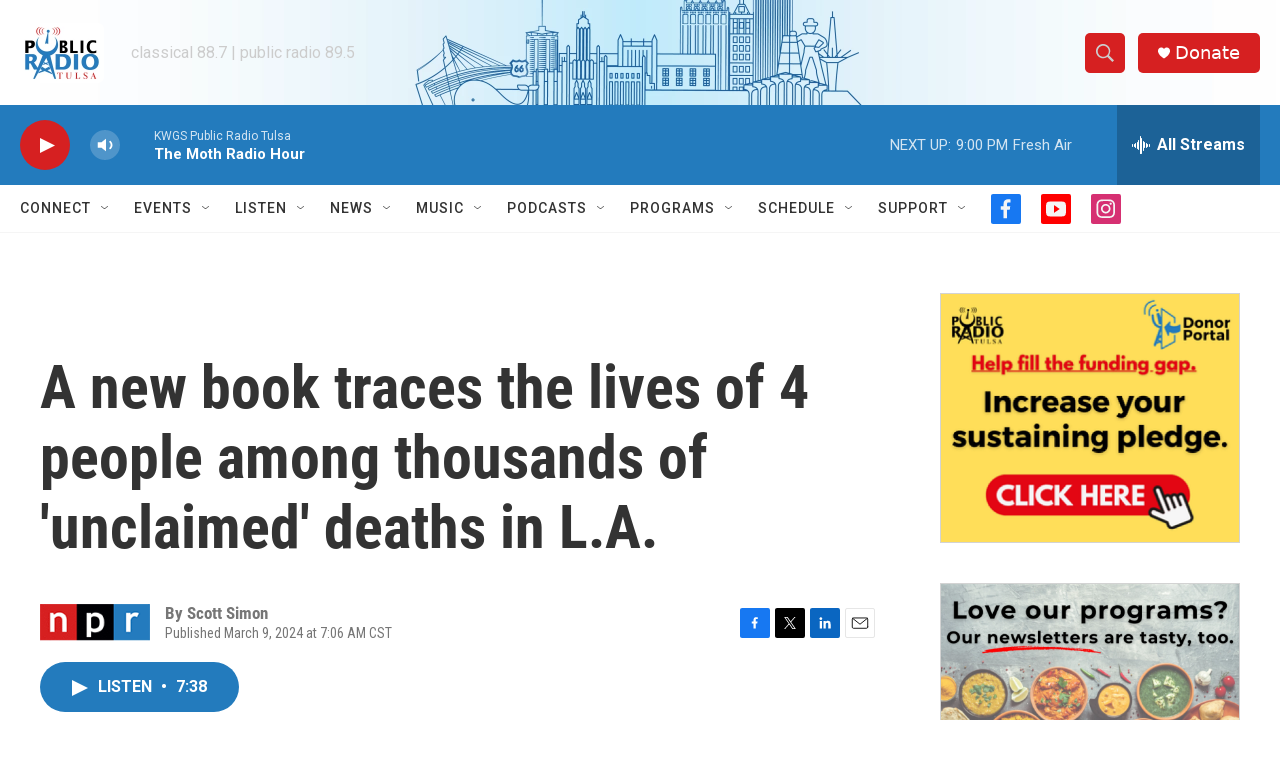

--- FILE ---
content_type: text/html; charset=utf-8
request_url: https://www.google.com/recaptcha/api2/aframe
body_size: 269
content:
<!DOCTYPE HTML><html><head><meta http-equiv="content-type" content="text/html; charset=UTF-8"></head><body><script nonce="QFBGQvKYXHcbUuUpFHeljQ">/** Anti-fraud and anti-abuse applications only. See google.com/recaptcha */ try{var clients={'sodar':'https://pagead2.googlesyndication.com/pagead/sodar?'};window.addEventListener("message",function(a){try{if(a.source===window.parent){var b=JSON.parse(a.data);var c=clients[b['id']];if(c){var d=document.createElement('img');d.src=c+b['params']+'&rc='+(localStorage.getItem("rc::a")?sessionStorage.getItem("rc::b"):"");window.document.body.appendChild(d);sessionStorage.setItem("rc::e",parseInt(sessionStorage.getItem("rc::e")||0)+1);localStorage.setItem("rc::h",'1768445792961');}}}catch(b){}});window.parent.postMessage("_grecaptcha_ready", "*");}catch(b){}</script></body></html>